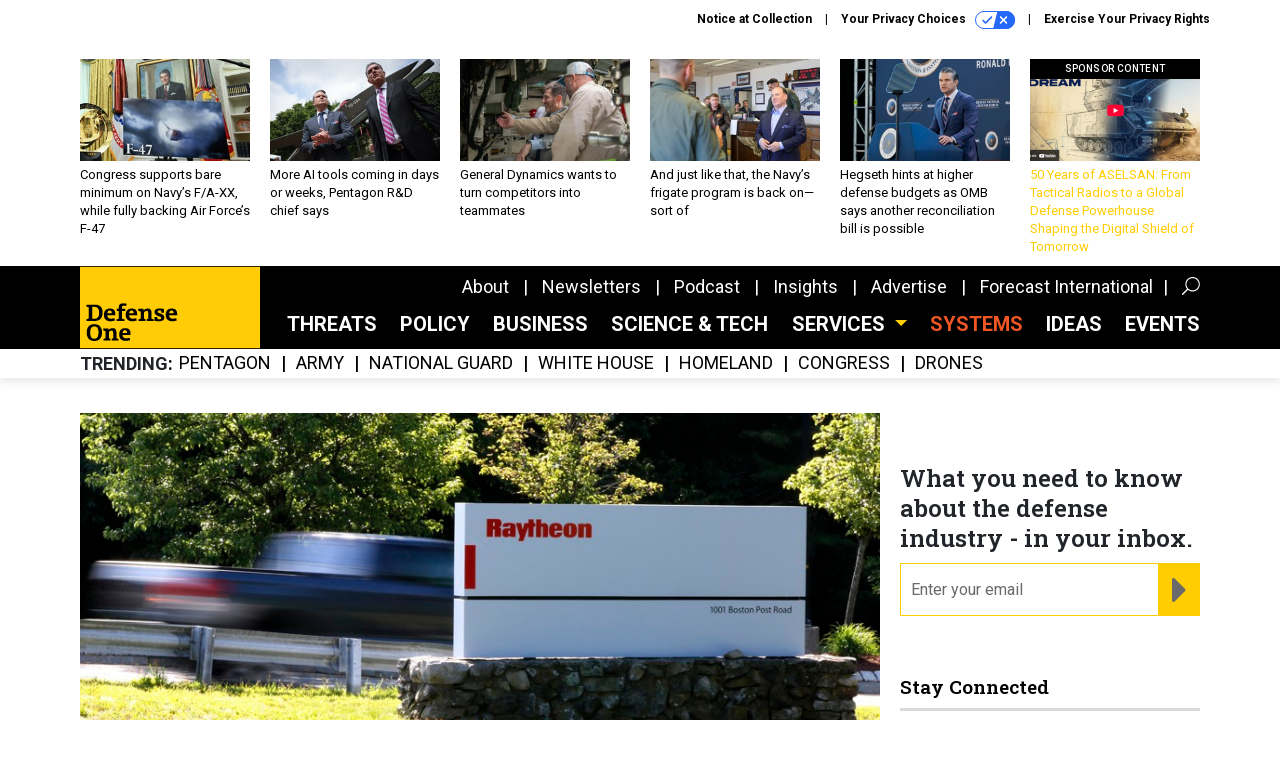

--- FILE ---
content_type: text/html; charset=utf-8
request_url: https://www.google.com/recaptcha/api2/anchor?ar=1&k=6LdOl7YqAAAAABKtsfQAMJd68i9_0s1IP1QM3v7N&co=aHR0cHM6Ly93d3cuZGVmZW5zZW9uZS5jb206NDQz&hl=en&v=7gg7H51Q-naNfhmCP3_R47ho&size=normal&anchor-ms=20000&execute-ms=15000&cb=1ftt9g9dpggs
body_size: 48770
content:
<!DOCTYPE HTML><html dir="ltr" lang="en"><head><meta http-equiv="Content-Type" content="text/html; charset=UTF-8">
<meta http-equiv="X-UA-Compatible" content="IE=edge">
<title>reCAPTCHA</title>
<style type="text/css">
/* cyrillic-ext */
@font-face {
  font-family: 'Roboto';
  font-style: normal;
  font-weight: 400;
  font-stretch: 100%;
  src: url(//fonts.gstatic.com/s/roboto/v48/KFO7CnqEu92Fr1ME7kSn66aGLdTylUAMa3GUBHMdazTgWw.woff2) format('woff2');
  unicode-range: U+0460-052F, U+1C80-1C8A, U+20B4, U+2DE0-2DFF, U+A640-A69F, U+FE2E-FE2F;
}
/* cyrillic */
@font-face {
  font-family: 'Roboto';
  font-style: normal;
  font-weight: 400;
  font-stretch: 100%;
  src: url(//fonts.gstatic.com/s/roboto/v48/KFO7CnqEu92Fr1ME7kSn66aGLdTylUAMa3iUBHMdazTgWw.woff2) format('woff2');
  unicode-range: U+0301, U+0400-045F, U+0490-0491, U+04B0-04B1, U+2116;
}
/* greek-ext */
@font-face {
  font-family: 'Roboto';
  font-style: normal;
  font-weight: 400;
  font-stretch: 100%;
  src: url(//fonts.gstatic.com/s/roboto/v48/KFO7CnqEu92Fr1ME7kSn66aGLdTylUAMa3CUBHMdazTgWw.woff2) format('woff2');
  unicode-range: U+1F00-1FFF;
}
/* greek */
@font-face {
  font-family: 'Roboto';
  font-style: normal;
  font-weight: 400;
  font-stretch: 100%;
  src: url(//fonts.gstatic.com/s/roboto/v48/KFO7CnqEu92Fr1ME7kSn66aGLdTylUAMa3-UBHMdazTgWw.woff2) format('woff2');
  unicode-range: U+0370-0377, U+037A-037F, U+0384-038A, U+038C, U+038E-03A1, U+03A3-03FF;
}
/* math */
@font-face {
  font-family: 'Roboto';
  font-style: normal;
  font-weight: 400;
  font-stretch: 100%;
  src: url(//fonts.gstatic.com/s/roboto/v48/KFO7CnqEu92Fr1ME7kSn66aGLdTylUAMawCUBHMdazTgWw.woff2) format('woff2');
  unicode-range: U+0302-0303, U+0305, U+0307-0308, U+0310, U+0312, U+0315, U+031A, U+0326-0327, U+032C, U+032F-0330, U+0332-0333, U+0338, U+033A, U+0346, U+034D, U+0391-03A1, U+03A3-03A9, U+03B1-03C9, U+03D1, U+03D5-03D6, U+03F0-03F1, U+03F4-03F5, U+2016-2017, U+2034-2038, U+203C, U+2040, U+2043, U+2047, U+2050, U+2057, U+205F, U+2070-2071, U+2074-208E, U+2090-209C, U+20D0-20DC, U+20E1, U+20E5-20EF, U+2100-2112, U+2114-2115, U+2117-2121, U+2123-214F, U+2190, U+2192, U+2194-21AE, U+21B0-21E5, U+21F1-21F2, U+21F4-2211, U+2213-2214, U+2216-22FF, U+2308-230B, U+2310, U+2319, U+231C-2321, U+2336-237A, U+237C, U+2395, U+239B-23B7, U+23D0, U+23DC-23E1, U+2474-2475, U+25AF, U+25B3, U+25B7, U+25BD, U+25C1, U+25CA, U+25CC, U+25FB, U+266D-266F, U+27C0-27FF, U+2900-2AFF, U+2B0E-2B11, U+2B30-2B4C, U+2BFE, U+3030, U+FF5B, U+FF5D, U+1D400-1D7FF, U+1EE00-1EEFF;
}
/* symbols */
@font-face {
  font-family: 'Roboto';
  font-style: normal;
  font-weight: 400;
  font-stretch: 100%;
  src: url(//fonts.gstatic.com/s/roboto/v48/KFO7CnqEu92Fr1ME7kSn66aGLdTylUAMaxKUBHMdazTgWw.woff2) format('woff2');
  unicode-range: U+0001-000C, U+000E-001F, U+007F-009F, U+20DD-20E0, U+20E2-20E4, U+2150-218F, U+2190, U+2192, U+2194-2199, U+21AF, U+21E6-21F0, U+21F3, U+2218-2219, U+2299, U+22C4-22C6, U+2300-243F, U+2440-244A, U+2460-24FF, U+25A0-27BF, U+2800-28FF, U+2921-2922, U+2981, U+29BF, U+29EB, U+2B00-2BFF, U+4DC0-4DFF, U+FFF9-FFFB, U+10140-1018E, U+10190-1019C, U+101A0, U+101D0-101FD, U+102E0-102FB, U+10E60-10E7E, U+1D2C0-1D2D3, U+1D2E0-1D37F, U+1F000-1F0FF, U+1F100-1F1AD, U+1F1E6-1F1FF, U+1F30D-1F30F, U+1F315, U+1F31C, U+1F31E, U+1F320-1F32C, U+1F336, U+1F378, U+1F37D, U+1F382, U+1F393-1F39F, U+1F3A7-1F3A8, U+1F3AC-1F3AF, U+1F3C2, U+1F3C4-1F3C6, U+1F3CA-1F3CE, U+1F3D4-1F3E0, U+1F3ED, U+1F3F1-1F3F3, U+1F3F5-1F3F7, U+1F408, U+1F415, U+1F41F, U+1F426, U+1F43F, U+1F441-1F442, U+1F444, U+1F446-1F449, U+1F44C-1F44E, U+1F453, U+1F46A, U+1F47D, U+1F4A3, U+1F4B0, U+1F4B3, U+1F4B9, U+1F4BB, U+1F4BF, U+1F4C8-1F4CB, U+1F4D6, U+1F4DA, U+1F4DF, U+1F4E3-1F4E6, U+1F4EA-1F4ED, U+1F4F7, U+1F4F9-1F4FB, U+1F4FD-1F4FE, U+1F503, U+1F507-1F50B, U+1F50D, U+1F512-1F513, U+1F53E-1F54A, U+1F54F-1F5FA, U+1F610, U+1F650-1F67F, U+1F687, U+1F68D, U+1F691, U+1F694, U+1F698, U+1F6AD, U+1F6B2, U+1F6B9-1F6BA, U+1F6BC, U+1F6C6-1F6CF, U+1F6D3-1F6D7, U+1F6E0-1F6EA, U+1F6F0-1F6F3, U+1F6F7-1F6FC, U+1F700-1F7FF, U+1F800-1F80B, U+1F810-1F847, U+1F850-1F859, U+1F860-1F887, U+1F890-1F8AD, U+1F8B0-1F8BB, U+1F8C0-1F8C1, U+1F900-1F90B, U+1F93B, U+1F946, U+1F984, U+1F996, U+1F9E9, U+1FA00-1FA6F, U+1FA70-1FA7C, U+1FA80-1FA89, U+1FA8F-1FAC6, U+1FACE-1FADC, U+1FADF-1FAE9, U+1FAF0-1FAF8, U+1FB00-1FBFF;
}
/* vietnamese */
@font-face {
  font-family: 'Roboto';
  font-style: normal;
  font-weight: 400;
  font-stretch: 100%;
  src: url(//fonts.gstatic.com/s/roboto/v48/KFO7CnqEu92Fr1ME7kSn66aGLdTylUAMa3OUBHMdazTgWw.woff2) format('woff2');
  unicode-range: U+0102-0103, U+0110-0111, U+0128-0129, U+0168-0169, U+01A0-01A1, U+01AF-01B0, U+0300-0301, U+0303-0304, U+0308-0309, U+0323, U+0329, U+1EA0-1EF9, U+20AB;
}
/* latin-ext */
@font-face {
  font-family: 'Roboto';
  font-style: normal;
  font-weight: 400;
  font-stretch: 100%;
  src: url(//fonts.gstatic.com/s/roboto/v48/KFO7CnqEu92Fr1ME7kSn66aGLdTylUAMa3KUBHMdazTgWw.woff2) format('woff2');
  unicode-range: U+0100-02BA, U+02BD-02C5, U+02C7-02CC, U+02CE-02D7, U+02DD-02FF, U+0304, U+0308, U+0329, U+1D00-1DBF, U+1E00-1E9F, U+1EF2-1EFF, U+2020, U+20A0-20AB, U+20AD-20C0, U+2113, U+2C60-2C7F, U+A720-A7FF;
}
/* latin */
@font-face {
  font-family: 'Roboto';
  font-style: normal;
  font-weight: 400;
  font-stretch: 100%;
  src: url(//fonts.gstatic.com/s/roboto/v48/KFO7CnqEu92Fr1ME7kSn66aGLdTylUAMa3yUBHMdazQ.woff2) format('woff2');
  unicode-range: U+0000-00FF, U+0131, U+0152-0153, U+02BB-02BC, U+02C6, U+02DA, U+02DC, U+0304, U+0308, U+0329, U+2000-206F, U+20AC, U+2122, U+2191, U+2193, U+2212, U+2215, U+FEFF, U+FFFD;
}
/* cyrillic-ext */
@font-face {
  font-family: 'Roboto';
  font-style: normal;
  font-weight: 500;
  font-stretch: 100%;
  src: url(//fonts.gstatic.com/s/roboto/v48/KFO7CnqEu92Fr1ME7kSn66aGLdTylUAMa3GUBHMdazTgWw.woff2) format('woff2');
  unicode-range: U+0460-052F, U+1C80-1C8A, U+20B4, U+2DE0-2DFF, U+A640-A69F, U+FE2E-FE2F;
}
/* cyrillic */
@font-face {
  font-family: 'Roboto';
  font-style: normal;
  font-weight: 500;
  font-stretch: 100%;
  src: url(//fonts.gstatic.com/s/roboto/v48/KFO7CnqEu92Fr1ME7kSn66aGLdTylUAMa3iUBHMdazTgWw.woff2) format('woff2');
  unicode-range: U+0301, U+0400-045F, U+0490-0491, U+04B0-04B1, U+2116;
}
/* greek-ext */
@font-face {
  font-family: 'Roboto';
  font-style: normal;
  font-weight: 500;
  font-stretch: 100%;
  src: url(//fonts.gstatic.com/s/roboto/v48/KFO7CnqEu92Fr1ME7kSn66aGLdTylUAMa3CUBHMdazTgWw.woff2) format('woff2');
  unicode-range: U+1F00-1FFF;
}
/* greek */
@font-face {
  font-family: 'Roboto';
  font-style: normal;
  font-weight: 500;
  font-stretch: 100%;
  src: url(//fonts.gstatic.com/s/roboto/v48/KFO7CnqEu92Fr1ME7kSn66aGLdTylUAMa3-UBHMdazTgWw.woff2) format('woff2');
  unicode-range: U+0370-0377, U+037A-037F, U+0384-038A, U+038C, U+038E-03A1, U+03A3-03FF;
}
/* math */
@font-face {
  font-family: 'Roboto';
  font-style: normal;
  font-weight: 500;
  font-stretch: 100%;
  src: url(//fonts.gstatic.com/s/roboto/v48/KFO7CnqEu92Fr1ME7kSn66aGLdTylUAMawCUBHMdazTgWw.woff2) format('woff2');
  unicode-range: U+0302-0303, U+0305, U+0307-0308, U+0310, U+0312, U+0315, U+031A, U+0326-0327, U+032C, U+032F-0330, U+0332-0333, U+0338, U+033A, U+0346, U+034D, U+0391-03A1, U+03A3-03A9, U+03B1-03C9, U+03D1, U+03D5-03D6, U+03F0-03F1, U+03F4-03F5, U+2016-2017, U+2034-2038, U+203C, U+2040, U+2043, U+2047, U+2050, U+2057, U+205F, U+2070-2071, U+2074-208E, U+2090-209C, U+20D0-20DC, U+20E1, U+20E5-20EF, U+2100-2112, U+2114-2115, U+2117-2121, U+2123-214F, U+2190, U+2192, U+2194-21AE, U+21B0-21E5, U+21F1-21F2, U+21F4-2211, U+2213-2214, U+2216-22FF, U+2308-230B, U+2310, U+2319, U+231C-2321, U+2336-237A, U+237C, U+2395, U+239B-23B7, U+23D0, U+23DC-23E1, U+2474-2475, U+25AF, U+25B3, U+25B7, U+25BD, U+25C1, U+25CA, U+25CC, U+25FB, U+266D-266F, U+27C0-27FF, U+2900-2AFF, U+2B0E-2B11, U+2B30-2B4C, U+2BFE, U+3030, U+FF5B, U+FF5D, U+1D400-1D7FF, U+1EE00-1EEFF;
}
/* symbols */
@font-face {
  font-family: 'Roboto';
  font-style: normal;
  font-weight: 500;
  font-stretch: 100%;
  src: url(//fonts.gstatic.com/s/roboto/v48/KFO7CnqEu92Fr1ME7kSn66aGLdTylUAMaxKUBHMdazTgWw.woff2) format('woff2');
  unicode-range: U+0001-000C, U+000E-001F, U+007F-009F, U+20DD-20E0, U+20E2-20E4, U+2150-218F, U+2190, U+2192, U+2194-2199, U+21AF, U+21E6-21F0, U+21F3, U+2218-2219, U+2299, U+22C4-22C6, U+2300-243F, U+2440-244A, U+2460-24FF, U+25A0-27BF, U+2800-28FF, U+2921-2922, U+2981, U+29BF, U+29EB, U+2B00-2BFF, U+4DC0-4DFF, U+FFF9-FFFB, U+10140-1018E, U+10190-1019C, U+101A0, U+101D0-101FD, U+102E0-102FB, U+10E60-10E7E, U+1D2C0-1D2D3, U+1D2E0-1D37F, U+1F000-1F0FF, U+1F100-1F1AD, U+1F1E6-1F1FF, U+1F30D-1F30F, U+1F315, U+1F31C, U+1F31E, U+1F320-1F32C, U+1F336, U+1F378, U+1F37D, U+1F382, U+1F393-1F39F, U+1F3A7-1F3A8, U+1F3AC-1F3AF, U+1F3C2, U+1F3C4-1F3C6, U+1F3CA-1F3CE, U+1F3D4-1F3E0, U+1F3ED, U+1F3F1-1F3F3, U+1F3F5-1F3F7, U+1F408, U+1F415, U+1F41F, U+1F426, U+1F43F, U+1F441-1F442, U+1F444, U+1F446-1F449, U+1F44C-1F44E, U+1F453, U+1F46A, U+1F47D, U+1F4A3, U+1F4B0, U+1F4B3, U+1F4B9, U+1F4BB, U+1F4BF, U+1F4C8-1F4CB, U+1F4D6, U+1F4DA, U+1F4DF, U+1F4E3-1F4E6, U+1F4EA-1F4ED, U+1F4F7, U+1F4F9-1F4FB, U+1F4FD-1F4FE, U+1F503, U+1F507-1F50B, U+1F50D, U+1F512-1F513, U+1F53E-1F54A, U+1F54F-1F5FA, U+1F610, U+1F650-1F67F, U+1F687, U+1F68D, U+1F691, U+1F694, U+1F698, U+1F6AD, U+1F6B2, U+1F6B9-1F6BA, U+1F6BC, U+1F6C6-1F6CF, U+1F6D3-1F6D7, U+1F6E0-1F6EA, U+1F6F0-1F6F3, U+1F6F7-1F6FC, U+1F700-1F7FF, U+1F800-1F80B, U+1F810-1F847, U+1F850-1F859, U+1F860-1F887, U+1F890-1F8AD, U+1F8B0-1F8BB, U+1F8C0-1F8C1, U+1F900-1F90B, U+1F93B, U+1F946, U+1F984, U+1F996, U+1F9E9, U+1FA00-1FA6F, U+1FA70-1FA7C, U+1FA80-1FA89, U+1FA8F-1FAC6, U+1FACE-1FADC, U+1FADF-1FAE9, U+1FAF0-1FAF8, U+1FB00-1FBFF;
}
/* vietnamese */
@font-face {
  font-family: 'Roboto';
  font-style: normal;
  font-weight: 500;
  font-stretch: 100%;
  src: url(//fonts.gstatic.com/s/roboto/v48/KFO7CnqEu92Fr1ME7kSn66aGLdTylUAMa3OUBHMdazTgWw.woff2) format('woff2');
  unicode-range: U+0102-0103, U+0110-0111, U+0128-0129, U+0168-0169, U+01A0-01A1, U+01AF-01B0, U+0300-0301, U+0303-0304, U+0308-0309, U+0323, U+0329, U+1EA0-1EF9, U+20AB;
}
/* latin-ext */
@font-face {
  font-family: 'Roboto';
  font-style: normal;
  font-weight: 500;
  font-stretch: 100%;
  src: url(//fonts.gstatic.com/s/roboto/v48/KFO7CnqEu92Fr1ME7kSn66aGLdTylUAMa3KUBHMdazTgWw.woff2) format('woff2');
  unicode-range: U+0100-02BA, U+02BD-02C5, U+02C7-02CC, U+02CE-02D7, U+02DD-02FF, U+0304, U+0308, U+0329, U+1D00-1DBF, U+1E00-1E9F, U+1EF2-1EFF, U+2020, U+20A0-20AB, U+20AD-20C0, U+2113, U+2C60-2C7F, U+A720-A7FF;
}
/* latin */
@font-face {
  font-family: 'Roboto';
  font-style: normal;
  font-weight: 500;
  font-stretch: 100%;
  src: url(//fonts.gstatic.com/s/roboto/v48/KFO7CnqEu92Fr1ME7kSn66aGLdTylUAMa3yUBHMdazQ.woff2) format('woff2');
  unicode-range: U+0000-00FF, U+0131, U+0152-0153, U+02BB-02BC, U+02C6, U+02DA, U+02DC, U+0304, U+0308, U+0329, U+2000-206F, U+20AC, U+2122, U+2191, U+2193, U+2212, U+2215, U+FEFF, U+FFFD;
}
/* cyrillic-ext */
@font-face {
  font-family: 'Roboto';
  font-style: normal;
  font-weight: 900;
  font-stretch: 100%;
  src: url(//fonts.gstatic.com/s/roboto/v48/KFO7CnqEu92Fr1ME7kSn66aGLdTylUAMa3GUBHMdazTgWw.woff2) format('woff2');
  unicode-range: U+0460-052F, U+1C80-1C8A, U+20B4, U+2DE0-2DFF, U+A640-A69F, U+FE2E-FE2F;
}
/* cyrillic */
@font-face {
  font-family: 'Roboto';
  font-style: normal;
  font-weight: 900;
  font-stretch: 100%;
  src: url(//fonts.gstatic.com/s/roboto/v48/KFO7CnqEu92Fr1ME7kSn66aGLdTylUAMa3iUBHMdazTgWw.woff2) format('woff2');
  unicode-range: U+0301, U+0400-045F, U+0490-0491, U+04B0-04B1, U+2116;
}
/* greek-ext */
@font-face {
  font-family: 'Roboto';
  font-style: normal;
  font-weight: 900;
  font-stretch: 100%;
  src: url(//fonts.gstatic.com/s/roboto/v48/KFO7CnqEu92Fr1ME7kSn66aGLdTylUAMa3CUBHMdazTgWw.woff2) format('woff2');
  unicode-range: U+1F00-1FFF;
}
/* greek */
@font-face {
  font-family: 'Roboto';
  font-style: normal;
  font-weight: 900;
  font-stretch: 100%;
  src: url(//fonts.gstatic.com/s/roboto/v48/KFO7CnqEu92Fr1ME7kSn66aGLdTylUAMa3-UBHMdazTgWw.woff2) format('woff2');
  unicode-range: U+0370-0377, U+037A-037F, U+0384-038A, U+038C, U+038E-03A1, U+03A3-03FF;
}
/* math */
@font-face {
  font-family: 'Roboto';
  font-style: normal;
  font-weight: 900;
  font-stretch: 100%;
  src: url(//fonts.gstatic.com/s/roboto/v48/KFO7CnqEu92Fr1ME7kSn66aGLdTylUAMawCUBHMdazTgWw.woff2) format('woff2');
  unicode-range: U+0302-0303, U+0305, U+0307-0308, U+0310, U+0312, U+0315, U+031A, U+0326-0327, U+032C, U+032F-0330, U+0332-0333, U+0338, U+033A, U+0346, U+034D, U+0391-03A1, U+03A3-03A9, U+03B1-03C9, U+03D1, U+03D5-03D6, U+03F0-03F1, U+03F4-03F5, U+2016-2017, U+2034-2038, U+203C, U+2040, U+2043, U+2047, U+2050, U+2057, U+205F, U+2070-2071, U+2074-208E, U+2090-209C, U+20D0-20DC, U+20E1, U+20E5-20EF, U+2100-2112, U+2114-2115, U+2117-2121, U+2123-214F, U+2190, U+2192, U+2194-21AE, U+21B0-21E5, U+21F1-21F2, U+21F4-2211, U+2213-2214, U+2216-22FF, U+2308-230B, U+2310, U+2319, U+231C-2321, U+2336-237A, U+237C, U+2395, U+239B-23B7, U+23D0, U+23DC-23E1, U+2474-2475, U+25AF, U+25B3, U+25B7, U+25BD, U+25C1, U+25CA, U+25CC, U+25FB, U+266D-266F, U+27C0-27FF, U+2900-2AFF, U+2B0E-2B11, U+2B30-2B4C, U+2BFE, U+3030, U+FF5B, U+FF5D, U+1D400-1D7FF, U+1EE00-1EEFF;
}
/* symbols */
@font-face {
  font-family: 'Roboto';
  font-style: normal;
  font-weight: 900;
  font-stretch: 100%;
  src: url(//fonts.gstatic.com/s/roboto/v48/KFO7CnqEu92Fr1ME7kSn66aGLdTylUAMaxKUBHMdazTgWw.woff2) format('woff2');
  unicode-range: U+0001-000C, U+000E-001F, U+007F-009F, U+20DD-20E0, U+20E2-20E4, U+2150-218F, U+2190, U+2192, U+2194-2199, U+21AF, U+21E6-21F0, U+21F3, U+2218-2219, U+2299, U+22C4-22C6, U+2300-243F, U+2440-244A, U+2460-24FF, U+25A0-27BF, U+2800-28FF, U+2921-2922, U+2981, U+29BF, U+29EB, U+2B00-2BFF, U+4DC0-4DFF, U+FFF9-FFFB, U+10140-1018E, U+10190-1019C, U+101A0, U+101D0-101FD, U+102E0-102FB, U+10E60-10E7E, U+1D2C0-1D2D3, U+1D2E0-1D37F, U+1F000-1F0FF, U+1F100-1F1AD, U+1F1E6-1F1FF, U+1F30D-1F30F, U+1F315, U+1F31C, U+1F31E, U+1F320-1F32C, U+1F336, U+1F378, U+1F37D, U+1F382, U+1F393-1F39F, U+1F3A7-1F3A8, U+1F3AC-1F3AF, U+1F3C2, U+1F3C4-1F3C6, U+1F3CA-1F3CE, U+1F3D4-1F3E0, U+1F3ED, U+1F3F1-1F3F3, U+1F3F5-1F3F7, U+1F408, U+1F415, U+1F41F, U+1F426, U+1F43F, U+1F441-1F442, U+1F444, U+1F446-1F449, U+1F44C-1F44E, U+1F453, U+1F46A, U+1F47D, U+1F4A3, U+1F4B0, U+1F4B3, U+1F4B9, U+1F4BB, U+1F4BF, U+1F4C8-1F4CB, U+1F4D6, U+1F4DA, U+1F4DF, U+1F4E3-1F4E6, U+1F4EA-1F4ED, U+1F4F7, U+1F4F9-1F4FB, U+1F4FD-1F4FE, U+1F503, U+1F507-1F50B, U+1F50D, U+1F512-1F513, U+1F53E-1F54A, U+1F54F-1F5FA, U+1F610, U+1F650-1F67F, U+1F687, U+1F68D, U+1F691, U+1F694, U+1F698, U+1F6AD, U+1F6B2, U+1F6B9-1F6BA, U+1F6BC, U+1F6C6-1F6CF, U+1F6D3-1F6D7, U+1F6E0-1F6EA, U+1F6F0-1F6F3, U+1F6F7-1F6FC, U+1F700-1F7FF, U+1F800-1F80B, U+1F810-1F847, U+1F850-1F859, U+1F860-1F887, U+1F890-1F8AD, U+1F8B0-1F8BB, U+1F8C0-1F8C1, U+1F900-1F90B, U+1F93B, U+1F946, U+1F984, U+1F996, U+1F9E9, U+1FA00-1FA6F, U+1FA70-1FA7C, U+1FA80-1FA89, U+1FA8F-1FAC6, U+1FACE-1FADC, U+1FADF-1FAE9, U+1FAF0-1FAF8, U+1FB00-1FBFF;
}
/* vietnamese */
@font-face {
  font-family: 'Roboto';
  font-style: normal;
  font-weight: 900;
  font-stretch: 100%;
  src: url(//fonts.gstatic.com/s/roboto/v48/KFO7CnqEu92Fr1ME7kSn66aGLdTylUAMa3OUBHMdazTgWw.woff2) format('woff2');
  unicode-range: U+0102-0103, U+0110-0111, U+0128-0129, U+0168-0169, U+01A0-01A1, U+01AF-01B0, U+0300-0301, U+0303-0304, U+0308-0309, U+0323, U+0329, U+1EA0-1EF9, U+20AB;
}
/* latin-ext */
@font-face {
  font-family: 'Roboto';
  font-style: normal;
  font-weight: 900;
  font-stretch: 100%;
  src: url(//fonts.gstatic.com/s/roboto/v48/KFO7CnqEu92Fr1ME7kSn66aGLdTylUAMa3KUBHMdazTgWw.woff2) format('woff2');
  unicode-range: U+0100-02BA, U+02BD-02C5, U+02C7-02CC, U+02CE-02D7, U+02DD-02FF, U+0304, U+0308, U+0329, U+1D00-1DBF, U+1E00-1E9F, U+1EF2-1EFF, U+2020, U+20A0-20AB, U+20AD-20C0, U+2113, U+2C60-2C7F, U+A720-A7FF;
}
/* latin */
@font-face {
  font-family: 'Roboto';
  font-style: normal;
  font-weight: 900;
  font-stretch: 100%;
  src: url(//fonts.gstatic.com/s/roboto/v48/KFO7CnqEu92Fr1ME7kSn66aGLdTylUAMa3yUBHMdazQ.woff2) format('woff2');
  unicode-range: U+0000-00FF, U+0131, U+0152-0153, U+02BB-02BC, U+02C6, U+02DA, U+02DC, U+0304, U+0308, U+0329, U+2000-206F, U+20AC, U+2122, U+2191, U+2193, U+2212, U+2215, U+FEFF, U+FFFD;
}

</style>
<link rel="stylesheet" type="text/css" href="https://www.gstatic.com/recaptcha/releases/7gg7H51Q-naNfhmCP3_R47ho/styles__ltr.css">
<script nonce="fLeU8X5SA5I0bsbD9Mwl4Q" type="text/javascript">window['__recaptcha_api'] = 'https://www.google.com/recaptcha/api2/';</script>
<script type="text/javascript" src="https://www.gstatic.com/recaptcha/releases/7gg7H51Q-naNfhmCP3_R47ho/recaptcha__en.js" nonce="fLeU8X5SA5I0bsbD9Mwl4Q">
      
    </script></head>
<body><div id="rc-anchor-alert" class="rc-anchor-alert"></div>
<input type="hidden" id="recaptcha-token" value="[base64]">
<script type="text/javascript" nonce="fLeU8X5SA5I0bsbD9Mwl4Q">
      recaptcha.anchor.Main.init("[\x22ainput\x22,[\x22bgdata\x22,\x22\x22,\[base64]/[base64]/[base64]/KE4oMTI0LHYsdi5HKSxMWihsLHYpKTpOKDEyNCx2LGwpLFYpLHYpLFQpKSxGKDE3MSx2KX0scjc9ZnVuY3Rpb24obCl7cmV0dXJuIGx9LEM9ZnVuY3Rpb24obCxWLHYpe04odixsLFYpLFZbYWtdPTI3OTZ9LG49ZnVuY3Rpb24obCxWKXtWLlg9KChWLlg/[base64]/[base64]/[base64]/[base64]/[base64]/[base64]/[base64]/[base64]/[base64]/[base64]/[base64]\\u003d\x22,\[base64]\x22,\[base64]/CgSgxRFDCrhkUwoFlwr1YdlExCsOgwrfCqcKywrdjw7TDjcKMNi3ChMOJwopIwqLCq3HCicO/IgbCk8K+w4dOw7Y5wq7CrMK+wqULw7LCvknDtsO3wodlJgbCusKTS3LDjG8xdE3CisOkNcKyScOzw4t1NcKyw4J4T3lnKx/Crx4mPBZEw7NmeE8fdyo3Hl8Bw4U8w5cPwpw+wrzChCsWw7Mzw7N9ZMOPw4EJK8KzL8OMw69dw7NfXn5TwqhJHsKUw4paw5HDhntEw5l0SMKMfClJwrzCsMOuXcO9wpgWICc/CcKJO2vDjRFGwqTDtsOyOnbCgBTChcOVHsK6ZcKnXsOmwrXCk043wpg0wqPDrkPCjMO/H8OiwqjDhcO7w5cYwoVSw7cXLjnCn8K0JcKOLMOnQnDDoWPDuMKfw6jDm0IfwrFPw4vDqcOFwqhmwqHCtsKCRcKlUsKxIcKLRUnDgVNJwpjDrWt3RzTCtcOiYn9TMsO7MMKiw5ZvXXvDqcKsO8OXeDfDkVXCtsKDw4LCtFx/[base64]/wpjCv1ZewrPDjcO4CsOGSMO6J8OGE8OPw79JwpfCusOSw5/CrcOLw7XDncOlVcKNw5Qtw5pwBsKdw44FwpzDhjgRX1oEw75DwqpXNhl5TsO4wobCg8KYw57CmSDDpzgkJMOmecOCQMOSw6PCmMOTWC3Do2N2ESvDs8OLMcOuL1ovaMO/OEbDi8OQNMKuwqbCosOJH8KYw6LDr2TDkibCj1XCuMOdw4TDrMKgM2ICHXtsMwzClMO8w6vCsMKEwobDpcOLTsKOLSliCHMqwpwEQ8ObIiXDl8KBwoknw6vChFAQwqXCt8K/wq/CsDvDn8Opw5fDscO9wo1OwpdsCMKRwo7DmMKDF8O/OMO4wo/[base64]/wrbCl1fDiFsnMMKAPljCrXktwoprBWzDtifCsGPCl0PDrMKGw6vDs8OfwrjCknPDuFvDssOhwpFEIsK0w5Ucw6jCtRZSwo9LWR7DoHbDrcKlwoUtJ0jCoDHDq8KAHnDDtUUnNmsUwr8wP8Kww5vCjMOBTsKjHRp0bzYPw4cfw5nDosO/[base64]/w4dZUsORS8OrfMKOw6Yaw6/Dl8OUwrzDssK/wo8lMRbDuHPCmsOdCETCt8Kgw7DDuzvDoRTClsKkwp5aFsOwXMO0w7TCginCsitnwpjDgsKnTsOzw4PDg8OSw79eNMObw5XDmMOuFcKswpR+McKJVyPDkcK0w4vCgDkdw4jDmMKNe3XDqnvDosK8w4Jpw4YFI8Krw5ReWMKqYTPCpMO4AjPCkkbDmiRvU8OsUGXDtQ/CgRXCg1XCiVjCpkA1YcKmYMK4wq/Dq8KFwo3DpgXDrHLCjmXCsMKAw60CGTjDrRHCohvChMKdMMOOw4dBwpQFUsKVWn9Rw6h8aHZ/woHCpsOGK8KiBCjDpUPClMOhwoXCuxNowoDDnXrDlV4BJybDokEZVjzDncOpCcO2w6Qaw7UMw5c5QQt9H23CosKww6PClnN1w4LCgAfCiC/[base64]/DvcOvw4wDwoc5wovCpGg9w6tKw70Aw4siw6Adw7jCisKWN3LDu1lLwrFvWykRwqXDm8OjKsK4EWPDnsOLVsK2wrPDssOgBMKaw6rDn8OKwphmw7kVDMKsw6oMwrQdPm1dS1JwHMKfRGjDtMKzWcO6c8KCw4kow6hXYFguRsO/w5DDjgcrH8KYwr/[base64]/DpMOof8OIX8KEQcKMXsKJTjDDljjCiwzCgVPCvcOVGxTDk1zDu8Kww4gLwprDtVBVw6vDl8KEV8KVeQJSUnh0wptpCcOewqHDqnkAcsKNwrZww6gcD1rCs3F5VEk9JRXCpE1JZBzDoi/[base64]/[base64]/DgsOfwqnCmXcGI8O3csOfwprDhjbCizvDjUXDmDjCiQ9mEcKdHUF7Hy4QwpVOVcKLw68rZcKYcTMSK3TDjCTClMK7IyXCuQpbH8KINivDgcOEMHTDgcOHTsONDCchw4/DgsOCYT3CmMOQf1/DtUA7wpFlwrxxwr06woxww4wpIVrDhV/[base64]/TMKqKkE7N0BOwpXCvcO/worCqsOwHxw1w60LQ8KRKyjCoGvCncK0wqgVF1ARwo58w5pxDsOBHcOew7cpWit9eGrDk8KJWsOefMOxJsOcw7Jjw74xw57DicKEw5QffG7Cg8KxwoxKfFDDjcO4w4LCr8Ouw5RdwrNgYHbDgFbCryPDksKEw6LCggBab8Kywp3DsnB4Bh/CpAw6wo5NDsKhfFFWZWzCq0Yaw5VewonDsBvDqA4jwqJnBnrCnHzCtsOSwpBERUPDj8K7w6/DvMKkw5gjScKhZWrDr8KNAS5CwqBPfUgxXcOICMOXKF3DumkxREvDqVFGw78LMELDpsKnMcOAwprDq1PCosK0w7DCvcKvOzUpwpDCs8KgwoJPwq9zGsKvJ8OySsOcw6B6wozDjxrCt8OwMTrCtGfCisKVYxfDvsOCQMOtwo3DvsOGwokCwplHfkjDscOOKgMvw4/CpzTCmAPDmgoLTgoOwqbCpXVjcD/DnHbDssKZex1NwrVwDyISSsKpZcOEBl/Ch1/DicOLw68iw5lZdkVHw6Eyw7nDpgjCl3k6P8OzJXMRwp9LRsKlEMOhw4HCmh5gwp4ew4/CpnLCsm/CtcOAc3zCiz/CgSYQw5Q1XXLDisKNwr9xD8OXw5jCiX7CiF3CkUFQXMONQcOsc8ORW3osGn1Jwr0zworDoQ0tOcOcwprDhsKVwrc6f8OlMcKvw44cw4IyFMKewp/[base64]/DvjhwWmogw6NpwpdJQsO2J3HCg3fDq8Oiwo3CsC9kw7/DisOSw7bCrMKEUcO/X0nCnsKawoPCm8OZw5lEwprCiCQbRUx9w4PDq8K7LBsaDcKnw78ZW0fCqMONMX3Ct05nwrk2woVAw7FTCicpw7nCrMKUESbCuDwvwrnDuDFQT8OUw5LDncKuw55Lw59uFsOjAm7DrSrDvxAcLsKew7Aaw57Cg3VRwqxIEMKzw6DDucOTDgrDgSpQwp/CtBp1woo5N0DDjiXDgMK8w7vDgj3CiCjCm1AneMKzw4nCtsK7w5HDnTk2w5PCosOJKCfCjsOIw4nCrcOeCSIKwo/DilYPOk4Qw53DncOgwqnCsk57M3fDlBDDgMKdG8KbLn1xw57Dm8K6DcKwwrhnw7Rrw6jCtFHCrEsePBzDsMKQZMO2w7wgw4jDp1DDgVcLw6LDu3rCpsO6e0F0Mg9HdWTDtiJ3wrjDjXrDksOFw7rDsUvDu8O4YcKQwp/ChsONI8KMJSLDvjUiYcKxdEzDtsOgRsKCEMOpwp/CgsKPwosvwpvCoVPCgzNoSytDaVzCkUbDrcOPQsOpw6bDjMKYwoDCjcKSwrlfUHo7JgdvaHsfRcO4wpzCnV/DuXUWwoFJw7DCgcK/[base64]/wpfCo8K4w7JLdcKDBcOdc8KlEl9Gw6gnw7nCl8Onw5fCiUfDoGBXfUYUw7LCjFs1w51MEcKvwrd2QMO8KARGSA4yFsKcw7rCki0pCMKIwqpfYsOeDcKwwpHDhHcKw6vCvsK6wrdEwo4dS8Ojw4/CllHChMOKwpjDlMOzAcKFFC/CmhLDhB7ClsKOwp/CjsOuwphlwqUrw5HDjE/[base64]/[base64]/Cl8KrCm7Cm8O4S8KTwo4ERBbCh8K7wqLDg8ObSMKAw6Ebwo16AQ0YP3Vjw53CiMOMbndFEcOUw5HCm8OVwqZ5wqHDklBLHcKcw5pHAQbCrsK/[base64]/ChMOdw67Dk8Krw7R3w745wpZqw4pzw6fCn1x/wox1BAfCtMO+Z8O4wohew7jDuCNww7hCw6bDl0XDszTCjcKAwpVBOcOmF8KIWirDscKJScKaw6Jtw5rCnwhqwropFmfDtjB3w4IWHDVaYWvDosK2w6TDicOOeQp7wqHCsGUTYcOfOAl6w69+w5bCkW3CnWDDgV3DuMOVwrgTw5F/[base64]/CtAA9EcKBfWtNUMO7asOlwojDlMOkw40qw6vCmcOqShPDh0NYwqHDgn5kZMKFwpxaw7vDrR7ChUBLdGQyw7zDmMOhw4VGwpk8w7HDoMKTGw7DjsOnwqcnwr12F8OTQxzCtcK9wpfDscOSwobDi2ILwr/DrAg5wpgxegfCr8ODAAJjXigWO8OmesKhBW5zZMK2wr7DmTVow7EpQxTClHpMwr/CjnvDm8KAEBRgw6vCt1hXw6rCniltW1XDviLCnCLCvsOrwrbDrMOmLFzDigXCl8O1CxoQwojCmlZCwrMjSMKhOMKwRQtJwrBCfsOGE2kfwpJ6wo3DmMO1EcOnf1rCjgrCiFnDsmvDgMKRw4rDoMOZw6A4GMOdKDNdfWI0Eh/DjEbChC3CsgbDlWdbWsKXHMKTwojCqATDhVLDqcKbWDDDjcKuBcOvw4vDgMK0RMK9TsKbw7k/[base64]/[base64]/Dn8OvwoXCpz7CgsKdwpdnw7/CrMKHUWDDtABTd8O/wrHDvcOPwp8Jw4BhS8Oww7tJR8O3SsO9wq7DmTUBwrzCn8OSSMKCwoZoB1ZOwpRpw67CqsO1wr/CnjvCiMOlSDTDscO2wqnDnHkMwoxxwrN1WMK3w78PwpzCg0AxZwkewpDDumTConxCwr4mwqLDo8K/DcKmwoUhw5NEUMOtw4tJwrA4w4DDpkzCv8KEw4BVNHZsw6xFNC/DrmbDpXtZNgNFw6ZRAzNow4kHecOic8KOwqrDh27Ds8KCwrbDoMKawqNzQSPCsl9mwqgFY8ODwobCuS4jBHvCt8KBPcOtMQEsw4HDrQ/ColZGwoxtw7DCh8O3STJfC3t/T8OfdcKIeMOGw4PCr8KHwrZGwrUNfRrChcOhAgNFwqTDoMK1ZBIHfcK6EF7Cq14iwpU6b8OHwqk9w6JaZGAyUFw8wrcPKcOPwqvDmQcOJQvCs8KaTljCmsKxw4hmFz9DPwnDpkLCpsKZw4PDosKWJsKpw4FMw4TDjMKQG8O/W8OAIX9Jw5tRJsOHwp9jw6/Ci0/CnMKnacKOwrnCv0zDvETCgsOFZFxlwrwZVQbCs0zDlTTCusKyJgZGwrHDgEPClMO3w6TDs8K9DT9WX8KawpzCnSzCssKSFWMFwqNGwoXChn/Dmhg8AcO7wrjDtcOEYRjCgsOAYB/CtsOVRX7Du8OcA1/DhX1qM8Ksd8O4wqfCj8KIwqTClgrDgMKfwr0MfsO7wogpwqLCkEfDrDbCnMK7RgDDpS/Dl8ODBAjCs8Kjw43DvRhdMMO6I1LDlMK9GsOgVMKWwowFwr1Nw7rCmcKnwpvDlMOJwqp/[base64]/w48vCS5Te8OPK2rCocOlPMKVw5Rtw70nw4MNdHoAwqjCqcO3w7HDtAo9w7VywoVVw4Qpwo/CnFnCvyzDncKNSS3CoMKTcH/CncKJNmbDocO0RkdYQ2lqworDtzA2wqonwrNKw58Dw6FSQijChEFUE8Oew6HDsMOOfcKuQTTDpHkRw6gkwrLCgMKqb1l/w7bDgMKUHWnDhMKVw4bCg23DrcKlwp4KH8K4w6BrWA7Dn8K5wpjDnj/CuiDDucKRGWfCrcKBXmTDgMKYw4odwrHCkSscwpDCqlzCuh/Dk8OQwrjDp0o6w43DicK1woXDuV7Ck8KFw6PDosOXV8K0EwgQPsO/ahVQME18w4hBw77Cq0DCgVrChcONHTnCug/CqsOsVcKTwrTClMKqw6lXw6XCu3TChDJsUEERw5fDsjLDssO5w5nCjMKAWsOaw5k2Z1tywrF1BE14VSF2HsO0GiXDtcKKNBApwqYow7/[base64]/wqzDi8Kyw4rDu07CrVbCsBdjFsOKfsK+LyPDl8Ofw6lFw6IlRR7CpiDCocKOwp3CoMKIwoTDjsKawqrCv1TClzQuE3TCp3NYwpTDjsO/DDo7LFZdw7zCmsO/woY9b8O+bsOSLEVHwqrDj8Ofw53CosKMQTLCpcKnw4Jow6LCszIYNsK3w6tHPB/Dq8OIE8O8MkrDm1QHTXBnZ8OfZcKgwqIbKcOPwpnChFBqw7jCosO9w5DDnMKZw6/[base64]/Cg8K8SsO5wr9/wpDDkGTCmEnCuMKqChbCvsOeTsKZw4DDpEJuJVTCncOWZnvDuXh6w77DncKde1jDtMOFwqolwq5cHMK4F8KpeSvCmXPChBs2w5tHainCosKVw5rCnMOuw7DCocOkw60qwopEwrzCvsOxwrnCq8OpwoMGw7PCnVHCo3J/w4vDlsO9w7HCg8Ofw57Dh8KXM17Dj8KxPW1VLsKQI8O/GinCqcOWw5Vdw6LDpsOOwqvDuT9nZMK1Q8Khwp7CpcKPCTfCh0Buw7/DhMOhwojDmcK8w5Qlw40sw6fDvMOyw67CksKeHMKtaAbDvcKhXsKkfk3Dt8K+MG7DicODHDXDg8KzYMK/N8OWw4kmwqknwoNKw6rDuB3CkcKWc8Kqw43CpwHDniJjAjXDrXcoW0vCtDbCvEDDkSPDvMKYwrR2w5zCjsKHwp1zw6h4floEw5V2GMObN8OKZsKhw5Igw6cpwqPCjBnCu8O3RsKKw5jDoMOEw7pkR0zCvjXCp8OWwprDoyM5SiBBwqdcJcK/w4NtecOQwqZywr57TcO/KxNIwqvDlMOHC8O9w6YUfhDCn1nCuS/ChnMldSzCtG7DqMOhQ2Ecw6hIwpTCqUVeAxsQSsKcPzbCmsOeScOFwo0tZcOIw5QLw4DCg8OUw4kvw7k/w7QHWMK0w6NvLGnDsg1Gwpcww5/Cv8ObHTs3UMOtPyXDjHzCvyxIMmw+wrB7wqDChD7DrgzDtVQ3wq/Cj3vDu0JTwpAXwrPCuy7DjsKYw705LGYILcOYw7PCuMOQwqzDosOEwoPCnkMVb8Ofwrp/w43DjcK3LEp6wo7DiU8AO8K4w6bCscO/[base64]/DgBtSSsOOGkbCscOcwrzDk8KcwpHDj35ceCYsYiV4AMKFw7ZfYmXDksKEMMKibyHDkwPCvifCgsKkw77CuzLDmMKXwqLDs8OWEcOWYsO5N1PCjEE8csKbw4XDiMKqw4DDrsKuw5dIwo5Hw7XDsMK5F8K0wpLChkDCucKfZl/DgMOcwpIuIBzCgMKHKcKxJ8Kxw6DDscKLZDTCvXLDocKZwpMPw45uw7NUTV04KiEvwoHDiTrCqQ5kFGlIw7QjJRZ9H8O6MkBXw7MxHysFw6wNdsKAbMKqWiPDhWHDhcOQw6jDt2nCl8OVESwpNWHCmcKUw7DDjMKCHsO6LcOOwrPCsW/Dl8OHGxDCosO/McOvwonDtMOrbjrCmyXDjXHDicOcf8OINcOidcOhw5QyUcOyw7zDnsO1a3TCijY/[base64]/Dijh9a8OgwovDgcOALcKvwrzDnMKKWsOUwq7DhClPWjddXynCusOFw5hbNcK+KSRSw7DDk0/[base64]/[base64]/RHNtwr1cwq1uXsOfw6tufifCl8KVwo3DscK+c8OmMMKMwrXClMK+wrvDrDHClcO0wo7DlcKqNXc3wovCm8O0wqHDhzNlw7TDncKAwoDCjjsrw54dI8KZfDzCosKbw7IjX8OuDlbDu0F1JFlEW8KKw5RbAA3Dj3HCrCZuDkxnSS/Dp8OvwozDo0fCiSUkTgB7wqkPGGsDwpDCncKJwpd3w7Zkw5HDpcK7wrcWw54dwr/DriPCtT7Dn8KjwqnDoybCsWXDhsOAwrguwoNnwr50K8Oswr3CtSgsccKzw5MCXcO8JMONQsKvbylXF8KsLMOpaE4CZnhNw55AwpvDlicxZ8O4J1o5w6EtNFnDuDvCrMKlw7snwpjCvMOxworDtXbCu0wdwod0PMO/[base64]/QcO8wpNsNT/[base64]/[base64]/Cv8OpO8KIw6vDhcOTw659w7HDhcKqw6Itw4TCn8Opw6HCmj5Nw6zClDXDoMKOFGjCuAHCgTzCrzpgJcKgOnPDky12w6dGw6l8wq3Dik4VwqR0wq3DmMOJw6Fpwp7Dp8KZLSx8BcKLd8KBPsKrwprCp3jCkgTCvQ01wpnColbDmGcfasKrw6PCocKLw4XCgcOzw6/[base64]/P1rChQbCqMKeNcOaekMXwqFNfsKswrjCsBdOHcO5JcKND0TCo8Ofw4how6/DqmXDpMKZwqAhZ3EGw47DqMKtwpFuw5c2MsO8YwBFwpjDqcKROnzDkC3CmD9eUcOnw4tFH8OAb397w73DuQQsaMKkU8OgwpvDtcOPHcKcwofDqGrCvMOkJm8+cjcnfirDgnnDi8KBA8KzKsO3TXrDm3kxdlE/RcODwqsMwq/DkwgVXHE5FcOaw79AQWBZbixjw7QIwog2NXRyJMKTw69NwokzR0NCBAhfLzjCisOVLiEGwozCoMKjC8KdER7DozHCqAowYi7Dg8KidsK9XsKHwqPDuQTDqBh8w4XDlRLCusKZwo8JT8O/w596wo8PwpPDlsO/w7fDrcKJFsOVEzZSH8KTEicdZ8OgwqPDjG3Cr8KPwrnCqcOAFSLCgBAvVcOcCzvCscOJFcOnZUXCmMOGWMKBB8Kiw7nDgAUaw5Abw4vDlcO0wrxPZxjDvsKrw60kN01rw4VNOcOxeCTDkcOhUH5/w4PDpHhMMMOfWE3Dk8Oww6nCkB7ClmTCgsOiwrrCghQUR8KcA3/CtkjDm8KkwoUpwqzCu8O6wpgtT3rCmRpHwrlEMMKgWlFZe8KNwolsXsOvwrnDtMOjMX7CmMO8w7LCljbClsOHw5PDgsOrwps0wqghb0pEw4TCnCd9bsKWw6XCn8KTR8OGw5LCk8KzwpVtEw8hFsO4McKEw5wMP8OXPsOHEMObw4/DrwPClXPDo8Kawq/CmcKGwoNFbMOvw5LDtlkDBCjChTwJw54JwokAwqDCoUzCrcOzwofDsl15wo/Ci8OSIQvCu8OMw6pawpjCthdqw451wrxfw7pJw7/[base64]/CjyM4wqZ6wrDDvytXwqAvEwlhw7ocwr7Di8K5w5fCmCpAwqgKL8Kfw7V4EMKMwoTChcKjOsKSw5hrC3tPw7XCpcOZfSPCnMK0wp8MwrrCgVBSw7dSQsKHwrTCncKHGcKfBh/Cvg4lf37Cl8KDIUzDhmLDkcKPwo3DjcO7w54/Rj7Cj0XCmHw1wqU3ccKnVMKtQWPDmcKEwq48wrhKckPCgkvCg8KeSAwzA18FFHLDh8OcwooEwonCtcOXwoo/JRojKxlMfcO4FcOmw6hfTMKnw4c+wqlNw4HDpwrDqRTCicKFWGI+w4/[base64]/[base64]/Ck3/[base64]/Dsm/DhsKLLsOqcUTCuMKmw4wwMjAKwqDCosKTdn/[base64]/c3DDvCbDkU/CkmLDohDDo8Olw64Swpp9wqDCvMKqw5nConBiw4kwAsK2woLDksOowqTChBALe8KBXsOow74RJA3Do8Oiwo1BSsOLD8OhHk7Cl8KVwqg4SxMPQW7CpDPDu8OwGiXDu1grw47CoRDDqjzDuMKcDUrDrUDCrMODSFcFwp4rw4I7RMKXZ392w7vCuF/[base64]/[base64]/Dl8OiwqHCuMO7LxnCksKpwq/DvmTDk3jDv8OTcRg7asK8w6dhwoXDhnPDn8O4DcKMTTTCpnTChMKKPcODNmsew6I7XsOWwokcKcOEWyQtwp3DjsOUwpRzwrk8Rm7Dug4bwqTDhMKQwo/[base64]/[base64]/DphvCtFQvw6otGR11wo8DQsOzwrMDwo/DpcOYC8KFADxoeGHCg8O+awUfcsKRwrl0B8O9w5rDv1gQX8KCP8O9w5bDljzDosOLw5hLXcOCw7jDmyhzwqrClMOjwrcuDSoLf8O4eVPCtw8uw6UEwqrDuzDCnFnDrMK8w7giwr/[base64]/[base64]/[base64]/wrzDnsOCwozCsMOpw4vDqcOgIMKbS3fDksKZTjI9w7/[base64]/Cl8K+RMOIRsKEInHChsKNYcOkUMK8KcOrw5XDjT/DhGcMbsObwpTCggLDmAwRwq/Du8Oaw6zCtcKJdXHCscKvwooLw7bCpsOXw6fDlkDDscKjwrPDujbCqsK2w5/Dny/DgMK7Tj7Cs8KywqXDrmLCmCXDtQUjw4VQPMOwXMOUwofChynCjcOGw5F0ScK9wqDClcONVUAXwqDDlFXClMKQwqgzwp8iMcOLc8O7XcO0aQEzwrJXMsKWwrHCq2bCsTJOwr/Ds8KjJ8ODwrwyVcKQWSAqwrZ9woAUScKtP8K4U8OoWGR8wrjCssOPAFcORHtJOEJZaCzDrFoYEMOzb8O1woHDncKpeDhPBcO7MQ4LWcK1wrjDhQlLwqdXVwjCnmx0elHDg8ONwoPDiMKjBwbCqHZbJybCpFDDucKqBFPCm20zwobCg8Kaw5bCvWTDiX9zwpjDrMO/w7wLw5XDhMKgIsKbHcOcwpjCv8KWSituJB/CpMOyfsKywroVF8Oze0HCvMOuNsKhJRDDrHXCmcOSw6TDg2rDkcKLF8OdwqDCgSMZEm/CqQUAwqrDmMK/TcORTcKUPsKww4HDuHnCusKAwrjCrMKQZWN5w6rCnMOMwqnCsQUvQsOlw6jCvghZwo/Dp8KFw6XCvcOswrPDu8OAE8ODwqvCi2nDsT/[base64]/DDdUw7RHwprCl8OQw5fDpsOxwr9AScK2w44bw43DvsOYw6xRHsOpYALDnMORw41lK8Kfw4zCpsOFacKFw4JFw7h1w5hCwobDp8Kvw4c+w5bCoHnDlVoLw4zDok/CmTBkXGzCtCXDuMObw5XCt37DmMKtw5DDuG7Dn8OnfcOpw5HCksOmdRl6wpXDlcOIXnXDp31qwqrCowwfw7FXIGjDuDZ/w65UOAbDpxvDhDPCtVNHZUYOMsK3w5J6KMKFFSDDhcOowpHDo8OXEMOxQ8Kfw6HCngbDvcOSNlkGwrzCrCvCnMKtT8OYIMORwrHDrMKhFMK8w5/[base64]/CnSBWw7hlPWjDrcKmwpNja1UvQU98YXDDo8KVcypEBgZWYcORLcOUHsK1ajPCr8OiMSzDm8KOP8KGw73DuwBXEDwDw7gkRsO/w6/CgzJkU8KndyzDssOBwqNZw5MCJMOfCR3DuQHDl3osw60Aw4fDpcKOw4DCiHwYJn9fXsOqNMOYPsKvw4rDmSRCwoPCvsO/[base64]/DrcOvLSzDscOEw6bDnMK4BSs1wonCqWDDhncXw658NsKPw79iwrsEUMOPwoDDhwPDkjQFwqvCvMKoFyLDkMKxw5ggIsO2Oz3DilTDhsO/w4TDkzHChcKXAlDDhDrCmj5tb8KRw6gLw6kywqo0woNOwpsDbSZHAEBGZsKlw7nCjsK8c0/DoHPCqcOlw5JywrnDlMOxBR7CoWdwfMOcEMOrByrCrDsuPMOmPxrCqWrDplMbwok6fVjDpypmw68SaSfDt1nDoMKRV0vDj1zDpnfDusOCKHcvEHBmwptLwokVwrJ8dy5Cw5/CsMKRw5PDvTAzwpgDwozDksOcw6Urw5HDu8O5YGcvwqZLZhwDwrXCrXRHL8OewrrCjwltbU/[base64]/CtmFKwo/DnikYPS3Dp8KwWxNtw6x9UMKLNErCvjZWLMObw517wpDDvsK7RjLDlsOvwrBJAsOlcAvDogA2w49fw7xxMHIKwpbDusOzw44UXWQlMi7Ci8KgcMKvH8OYw6xtbRRfwoIHw67Cj0kxw4zDg8OnKcOMMcK+bcKcaEDCiDdBXXfDusKpwrBkQMOQw6/DqsKdNH3Cjj3Dv8OECMO/wr8LwoXCtcOawq7DkMKNVcObw6rCmUEcU8KAwr/Ct8KLF3/DjRQFM8OYemp6w67CkcKTd1rCuUcZXsOpw714YnB0VwXDkMKjw5JlQsOFDXrCryzDlcK0w4RPwqI+woXDmXjDgGISwoXCjcKdwqRhDMKtT8OJMy/CtMK1ElUawoMTf1w9SxPCoMKzw7J6T15UAsKIwqjCjkjDtsK5w4N/w7FowpTDisOILmctccOBDTjChTPDscO+w6lGNFHCrsK/[base64]/ChGbDnMKIwqfCi2bDicK0w7zClCAcw60Gw6YpwpZEJX4bBsOVw50DwpzDsMOswp/DlcK3MGvClcOoVT8wAsKSTcOpDcKKwoZ3TcKtw5FNUgbDl8Kjw7HCgXd0w5fDugDDgV/DvjoZe2Q2wo7Dq2TDhsKhAMO8wpg7U8K9N8Oqw4DDgxRFYFIdPMKuw5sPwrFJwpp1w6zCh0DCo8OAwrMkw4jCjm4qw7siKcOwI0/CjcKZw7/DvVDDgcKxw7zDpCNrwrs6wrI5wpoow7YPcMKDMWnDmhvCrMOkGFfCj8Kfwp/DuMOeRAd9w4LDuSUWYgzDlmHCvmslwoRKwofDlsOyAW1AwpAuVsKGAh3DjE5CT8KXwoTDoQ7CmcKDwrkEWwnChxhdAW7CvXIUw5nClUdPw5XClsO0GjXCqMOuw6HCqiZbFz5kw6lZaGPCl1gcwrLDu8KFw5PDpjDCosOFc0LClVLCs3ZsEx4Iw7MVYcK9L8Kfw6vChQ/[base64]/Cv1LDuVMTwroXw67DgsOiRUc9wpXDuMOUw7gzBVnDm8KxccOiUMOWKcK5woxgA0I4w7Brw6PDnR/Dr8KJcMKow6zDn8K6w6rDvgNXe0J7w6lZOMKSw7kMJSfDvjnCpMOrw4TDtMK6w5nCmcKaMHvDtMKnwrLCk1/DosOjBXXCjsOhwonDlRbCu0gMwokxw6PDg8OvGVttKyDCkMOiw7/Ct8OiTMK+dcOAL8KQVcK2DsOdeSLCpElyZcKtwqDDqMKTwqfClmo9bsKgwqDDrsKmQXM0w5HDmsKzJAPCmHYPDzXDnyZ8Y8Opcy/[base64]/DvArCnANvfV3DgEbCmsOKw6NcworCmh3DnMO9wrvDkMOYSDlewpjCqcO+c8O2w4fDgDTCqHLCiMKVwovDssKdaVzDhUnCoH7DhcKPDcOZRWRIIVsMwqvCsDRPw6zDkMO4YcOJw67DrVR/w6JUW8KBwoQ4YBofCQzCtVrCmh5PUsOVwrVJQcKrw503fiDDjnQTw7DCucKQecK9CMKPCcOSw4XCpcO4w4sTwoVKbsKscAjDrxByw73Di2zDqjcEw6o/MMOLw41aw5bDtcOLwop9e0UDwp3CscKdMGrCpcOUcsKpw6lhw4cuJcKZK8OnJMOzw7oKI8OANhnCtiEfTlw4w4TDiWQewozDnsKwcMKSLcO9wq3DnsOnNHPDpcOuDGA/[base64]/CvMONQ8KaXgYswqYiw6ATYsK7wo9mJXZkw5h1WHwEHcOZw4rCkMOPdcOhwovDr1TDjRnCpCbCvjtRTsKDw58+woIOw7odwrUewqfCuQDDvVJoHTVPTBPDq8OMWcKQWV3CvMKlwqxtIAECC8O+w4kCDnsCwowgIsKJwrUZGy/CmWjCsMKZw71NSsKdNcOPwp/CiMK/wqI/J8ObVsOsUsKuw7kAecOHGAQoIMK4KRnDscONw4NmPsO9ETfDm8K3wqbDo8OTwrBlOGB4CgohwqrCvDkTw60FIF3CuCPDrMKnGcOyw7LDrSFrY3/CgFHDlmfDh8OWUsKfwqTDpXrClTLDu8OxQl0iTMO1NcKjdlUqERB9woPCjE9Qw7nClsKWwpMWw4TCjcKmw7QPJGwcK8O4w7jDrgk4NcOxXxcfIwErw7UNJcOQw7LDtR5xPkVoUcO/wqMSwp85wrLCkMO1w5xdUcO8NcORRh/DpcKUwoFfa8OvdR04T8KAMyPDmXkzw78PZMOBOcOmw41SZC1OUsKEF1PDtRNbBnHDiVvCtgtQScOlw4jCuMKWcn9wwrM6wp1qw75QZ1QUwoUIwqLChnzDqMKlNWgmMcOVZws4wq58IV0nUxYlXVg1EMK2FMOqMcKOWR/CghTDvylWwqsKCTwSwrLDusKhwpfDi8KXaizDpzhdwrJ5w5t4XcKCdlzDsk80csOdLsKmw5nDoMKsRXFFHMOcLUJ7w7PCu1k/IUtXYkVLYlNsfMK+ccK4w7YIMsOtUsOAHMKeB8OYH8OfGMKdL8O1w4Ihwrc/FcOVw6pDYw0/B1hYYMKdRTMUKFljw5/Dn8OhwpQ7w4hcwpNtwoF9b1RkX1bCl8Kqw74gH3zCjcKnSMKrw7/DkcOraMKSaTfDq2/CmQsowqnCmMO3UhfCu8KDfcOYwptzw53DmS8LwpJXKGURwrvDpGfClsOxEsOYw4nDoMOrwobCpj/Do8KefsOcwpEbwpLDosK0w7jCm8KubcKNDEEpEsKvdBLCtR7CpMK1bsOjwpnDu8K/ICMIw5zDnMODwpVdw4rCpxPCiMOuwpLDvsOiw6LChcOIwpE6AS1lFiHDtTcxw5Igwo9AM11aOWTDnMOaw7PDp3zCtMO9HAPChxDCksKwMcKrFGPCl8KbFcKBwqV/K1x/OsKwwrNwwqXCqTtywobDtMK8NsKOwqcqw6slEsOfIRXCk8KLAcKSCS9vw47CksOwKcKIw7UnwopRYRlaw6PDpSkFNMOdJcK2KnA0w5www6LCvMOIGcOawphoLMOwFMKpeR1CwqrCiMK8GcKeGsKsdcOQacO0QsKuXkILIcKnwo0Bw7fCj8Kyw75LPD/Ci8OUw5nChDJMUj0dwobDjFoJwqLDrErDtsOxwoU1JFjCosK0PV3DlsO/QFzChRrClUJebMKlw5DDm8K0wrpRI8KCdcKxwrQFw5bDnX5TPsKSSsOJRVwTw7fDk2RMw5E2BsKHR8OIAmnDlhIzQsOowonDr2nCn8OzHsOfY25qBV46wrBTKgbCtXwPw57ClHrClWoLJQfDrlPDpsO5w5xuw5PDtsOpCsOUZxtEeMOxwpdxaFTDlsKwIsKfwo/CgBZMMsOHw7QfYsKwwqcldSJRw6lww7/[base64]/w58HH8OMwqDDm8OsCUXCphk3IjrDqD4Fw6M6w5zDsDUqHFbDnl8XEMO+fVxCwoRJMg9hwqbCksKtCmtfwqJawrdTw6ozZ8O6ZcOBwp7CoMKswqvCpcOfw5hZwqHCowNMw7vDsyPCvcOXNhTCjkrDocOLNcOnHiFEw7pRw4gMFDbCgVl/woozwrpuX01VUsOdCcKVUsKjSMKgw4drwo3DisOsFn3CkSVNwokXK8O7w4XDg1NpZDLCoV3DgB9Lw5bChks3ScOaZ2XCrETDtwlEf2rDgsKPw7MEacKLfsO5wpQ9wrRIwrt6KjhDwp/DqMOiwqHCv20YwrzDjU9RLiNWfMO2wrLCqXjDsBQywrHDrCoKSVIJB8O4HFDCsMKcwrnDt8KzZVPDnBB3MMK5wqAgf17DrsKvwqZ5OFYqOcOxwpvDriDDu8KpwokoSwrDhR5Rw69OwrlhAsKtABfDsXrDmMOnwqR9w64TFzTDmcO1ZirDkcOmw7/CtMKCWConI8KJwqzCjEIDdlQRwpYJJ0PDlXbCpAlOVMOCw5MQw7zCul3DsEXCnx3DvEzCtjnDmcOgdcKsSX0Yw6wLRD1Bw4Z2wr0fJ8OSFVQMMF0VNWgRwrDDijfDmirCv8KBw6Y9w7R7wq/[base64]/CkMOZEsKyEMKNNMO+wpsBPzzCjWlGYC7CjsOyeDFBH8K7wqcgwoo3ZcOjw4dVw511wr1recOUOMKuw5d0SGxOw7FwwoPCmcK1esOhSUbCq8Osw7tjw7rDtcKvAsOSw5HDg8OEwp08w5LChcO/XmXDuWsLwo/Dj8OaX0JCasOgJxfDqsKMwohHw6/Cg8Onwq5PwonDoXBIw7dxwrk+wpYibD7CtDbCmkjCsX/DgcOze0rCqm9Pc8KESR3CvcObw4lLCR95ZFpYMsOpw4fCssO9OyzDqCciKX0DI1HCsjlmfSggYCoJU8KCak3DqMOyGMKmwrLCjcKlQWssZT3CkcKCWcKhw6jDgG/Dl2/DgsKAwqvCsy9MAsKzwrXCpn3Cm2XCisKuwoTDosOmXkhdaiQ\\u003d\x22],null,[\x22conf\x22,null,\x226LdOl7YqAAAAABKtsfQAMJd68i9_0s1IP1QM3v7N\x22,0,null,null,null,1,[21,125,63,73,95,87,41,43,42,83,102,105,109,121],[-1442069,673],0,null,null,null,null,0,null,0,1,700,1,null,0,\[base64]/tzcYADoGZWF6dTZkEg4Iiv2INxgAOgVNZklJNBoZCAMSFR0U8JfjNw7/vqUGGcSdCRmc4owCGQ\\u003d\\u003d\x22,0,0,null,null,1,null,0,0],\x22https://www.defenseone.com:443\x22,null,[1,1,1],null,null,null,0,3600,[\x22https://www.google.com/intl/en/policies/privacy/\x22,\x22https://www.google.com/intl/en/policies/terms/\x22],\x22o5aHD0OY+ZyqSQzpEiZ9W2DWniz+5Ny3/rfJnk6AlNU\\u003d\x22,0,0,null,1,1765916826124,0,0,[202],null,[215,71],\x22RC-LVGwa6zphsD_-w\x22,null,null,null,null,null,\x220dAFcWeA7mioteDhYLjQjN9eAn_res4MnDfaZDuq75dDaf0m5SgYVL1PTAVFRV1q9aOHFYtrWoHgmPGjqRPdyht0IQqPyezjMXwg\x22,1765999626403]");
    </script></body></html>

--- FILE ---
content_type: text/html; charset=utf-8
request_url: https://www.google.com/recaptcha/api2/aframe
body_size: -247
content:
<!DOCTYPE HTML><html><head><meta http-equiv="content-type" content="text/html; charset=UTF-8"></head><body><script nonce="-qNfjkiFFfya33GfwWXTWA">/** Anti-fraud and anti-abuse applications only. See google.com/recaptcha */ try{var clients={'sodar':'https://pagead2.googlesyndication.com/pagead/sodar?'};window.addEventListener("message",function(a){try{if(a.source===window.parent){var b=JSON.parse(a.data);var c=clients[b['id']];if(c){var d=document.createElement('img');d.src=c+b['params']+'&rc='+(localStorage.getItem("rc::a")?sessionStorage.getItem("rc::b"):"");window.document.body.appendChild(d);sessionStorage.setItem("rc::e",parseInt(sessionStorage.getItem("rc::e")||0)+1);localStorage.setItem("rc::h",'1765913242701');}}}catch(b){}});window.parent.postMessage("_grecaptcha_ready", "*");}catch(b){}</script></body></html>